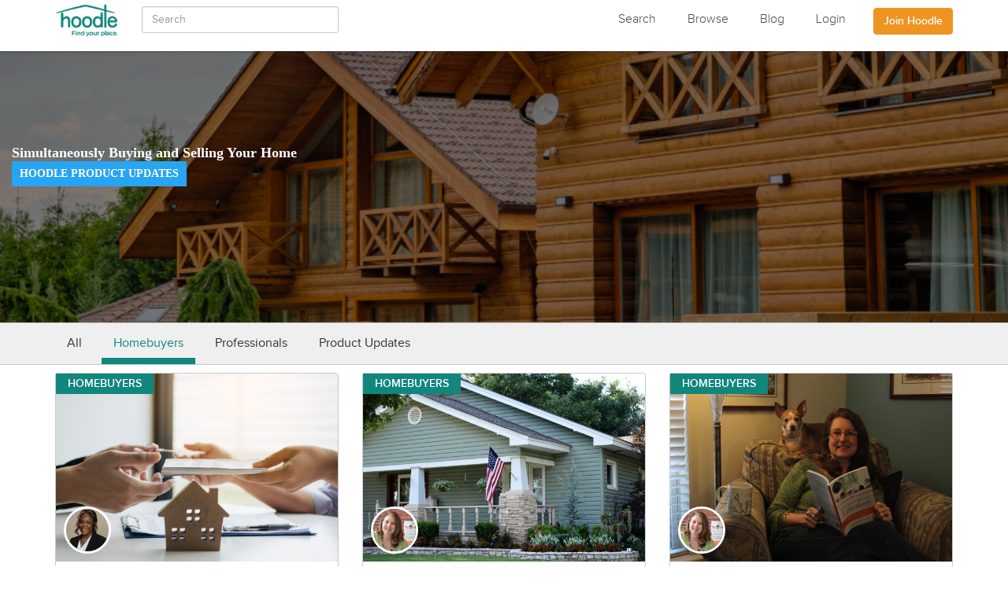

--- FILE ---
content_type: text/html; charset=utf-8
request_url: https://www.hoodle.com/blog/category/homebuyers
body_size: 12843
content:

<!DOCTYPE html>
<html>
  <head>
    <link rel="icon" type="image/x-icon" href="https://dr7qs8b8tbgqd.cloudfront.net/assets/favicon-d744c8179ecf2915a57cf4b381bee4fcbee072b5f1fe20c093dfc928afa26045.png" />

    <title>Hoodle: The go-to resource for planning and building your new home</title>
    <meta name="description" content="Hoodle takes the pain out of finding and building a new home. With Hoodle, you can search for the right subdivision, discover the right builder, and get additional information about suppliers in your area to customize your build. Hoodle makes it easier to build your dream home!">

    <!-- Facebook Meta Tags -->
    <meta property="og:title" content="Hoodle: The go-to resource for planning and building your new home">
    <!-- <meta property="og:url" content="https://www.hoodle.com/blog/category/homebuyers"> -->
    <meta property="og:description" content="Hoodle takes the pain out of finding and building a new home. With Hoodle, you can search for the right subdivision, discover the right builder, and get additional information about suppliers in your area to customize your build. Hoodle makes it easier to build your dream home!">
    <meta property="og:image" content="https://dr7qs8b8tbgqd.cloudfront.net/assets/homepage_consumer_banner-17717b2a19b9c124342fe87f30b7837910c29a045b903dcff0a8dd1c71a2f3f0.jpg">

    <!-- Twitter meta tags -->
    <meta name="twitter:title" content="Hoodle: The go-to resource for planning and building your new home">
    <meta name="twitter:description" content="Hoodle takes the pain out of finding and building a new home. With Hoodle, you can search for the right subdivision, discover the right builder, and get additional information about suppliers in your area to customize your build. Hoodle makes it easier to build your dream home!">
    <meta name="twitter:image" content="https://dr7qs8b8tbgqd.cloudfront.net/assets/homepage_consumer_banner-17717b2a19b9c124342fe87f30b7837910c29a045b903dcff0a8dd1c71a2f3f0.jpg">
    <meta name="twitter:card" content="summary_large_image">

    <meta content="" name="authenticity_token">
    <meta name="viewport" content="width=device-width, initial-scale=1.0, maximum-scale=1.0, minimum-scale=1.0,target-densitydpi=device-dpi, user-scalable=no" />
    <script src="//cdn.ckeditor.com/4.22.1/basic/ckeditor.js" media="all" data-turbolinks-track="true"></script>
      <link rel="stylesheet" href="https://dr7qs8b8tbgqd.cloudfront.net/assets/application-bed765e36173c947fc18b8ea7befc752940c6b41b0505f9bf16b0ea1e5c506dd.css" media="all" data-turbolinks-track="true" />
      <script src="https://dr7qs8b8tbgqd.cloudfront.net/assets/application-4e9abfff8d880a7a621ac6c76d5c0a9977e1b2537a69a54dddf4c3dff9aef452.js" data-turbolinks-track="true"></script>
    <meta name="csrf-param" content="authenticity_token" />
<meta name="csrf-token" content="GCoLoWyQf6_MXABCIF2PbN_Tu7JqCXvf8Tu9e368BlMEy2bzJIO6YoyQPpfV789NShf5D7VkPLEY7UQdRYQLvA" />
    <script src="//maps.googleapis.com/maps/api/js?v=3&key=AIzaSyDSVGgtjFJSPryKCfCrOlim3wGKKn9CrXw" data-turbolinks-eval="false"></script>
      <script>
    (function(h,o,t,j,a,r){
    h.hj=h.hj||function(){(h.hj.q=h.hj.q||[]).push(arguments)};
    h._hjSettings={hjid:25847,hjsv:5};
    a=o.getElementsByTagName('head')[0];
    r=o.createElement('script');r.async=1;
    r.src=t+h._hjSettings.hjid+j+h._hjSettings.hjsv;
    a.appendChild(r);
    })(window,document,'//static.hotjar.com/c/hotjar-','.js?sv=');
  </script>

      <script type="text/javascript">
        window.localStorage.removeItem('_hoodle_session_');
      </script>

      <script>
        (function(i,s,o,g,r,a,m){i['GoogleAnalyticsObject']=r;i[r]=i[r]||function(){
        (i[r].q=i[r].q||[]).push(arguments)},i[r].l=1*new Date();a=s.createElement(o),
        m=s.getElementsByTagName(o)[0];a.async=1;a.src=g;m.parentNode.insertBefore(a,m)
        })(window,document,'script','https://www.google-analytics.com/analytics.js','ga');

        ga('create', 'UA-93048181-1', 'auto');
        ga('send', 'pageview');
      </script>

      <!-- Facebook Pixel Code -->
      <script>
        !function(f,b,e,v,n,t,s)
        {if(f.fbq)return;n=f.fbq=function(){n.callMethod?
        n.callMethod.apply(n,arguments):n.queue.push(arguments)};
        if(!f._fbq)f._fbq=n;n.push=n;n.loaded=!0;n.version='2.0';
        n.queue=[];t=b.createElement(e);t.async=!0;
        t.src=v;s=b.getElementsByTagName(e)[0];
        s.parentNode.insertBefore(t,s)}(window,document,'script',
        'https://connect.facebook.net/en_US/fbevents.js');
        fbq('init', '2205583169752431');
        fbq('track', 'PageView');
      </script>
      <noscript>
        <img height="1" width="1"
        src="https://www.facebook.com/tr?id=2205583169752431&ev=PageView
        &noscript=1"/>
      </noscript>
      <!-- End Facebook Pixel Code -->

    <!-- Schema.org structured data -->

    <script type="application/ld+json">
      {
        "@context": "http://schema.org",
        "@type": "WebSite",
        "name": "Hoodle",
        "url": "https://www.hoodle.com"
      }
    </script>

      <script type="application/ld+json">
        {
          "@context": "http://schema.org",
          "@type": "Organization",
          "name": "Hoodle, Inc",
          "url": "https://www.hoodle.com",
          "logo": "https://dr7qs8b8tbgqd.cloudfront.net/assets/hoodle-logo-5a7c983f184dc061dae66b84f964fc4f007f464e920c9b5ed26559c19d877234.png"
          "sameAs": [
            "https://www.facebook.com/Hoodle",
            "https://twitter.com/hoodle",
            "https://www.linkedin.com/company-beta/2935028",
            "https://www.pinterest.com/myhoodle"
          ]
        }
      </script>

   <link rel="stylesheet" href="https://cdnjs.cloudflare.com/ajax/libs/OwlCarousel2/2.3.4/assets/owl.carousel.css" integrity="sha512-UTNP5BXLIptsaj5WdKFrkFov94lDx+eBvbKyoe1YAfjeRPC+gT5kyZ10kOHCfNZqEui1sxmqvodNUx3KbuYI/A==" crossorigin="anonymous" referrerpolicy="no-referrer" />
  </head>
  <body class=" blogs homebuyer">

      <nav class="navbar navbar-default navbar-fixed-top ">
  <div class="container">
    <div class="navbar-header container-h align-items-center row-reverse justify-content-between">
      <button type="button" class="navbar-toggle collapsed" data-toggle="collapse" data-target="#bs-example-navbar-collapse-2">
        <span class="sr-only">Toggle navigation</span>
        <span class="icon-bar"></span>
        <span class="icon-bar"></span>
        <span class="icon-bar"></span>
      </button>
      <a class="navbar-brand" href="/">
        <img src="https://dr7qs8b8tbgqd.cloudfront.net/assets/logo_green_small-c7f8429e915cf2ecf84ec884fe88ec3e784eaecae23ccf28e4cc0e7a729f589f.png" />
      </a>
    </div>
    <div class="collapse navbar-collapse" id="bs-example-navbar-collapse-2">
        <ul class="nav navbar-nav fixed-nav">
          <li>
            <form class="navbar-form navbar-left elastic-search-form" role="search">
              <div class="form-group">
                <input type="text" class="form-control elastic-search-input" placeholder="Search" name='query' autocomplete='off'>
              </div>
              <div class="search-results-dropdown display-elastic-search"></div>
            </form>
          </li>
        </ul>
      <ul class="nav navbar-nav navbar-right fixed-nav">
        <li><a href="/professionals/builder" class="navbar-home-list-link" data-turbolink="false">Search</a></li>
        <li><a class="navbar-home-list-link" data-no-turbolink="true" href="/browse">Browse</a>
          <li><a class="navbar-home-list-link" data-turbolink="false" href="/blog">Blog</a></li>
          <li><a a href="#" class="navbar-home-list-link" data-target="#login_modal" data-toggle="modal">Login</a></li>
          <li style="padding: 10px 15px;">
            <p class="">
              <a href="/sign_up/company" class="btn btn-primary btn-navbar btn-fix-nav" role="button" data-turbolink="false">Join Hoodle</a>
            </p>
          </li>
      </ul>
    </div>
  </div>
</nav>


    <header class="blog-header text-center">
	<div class="container blog-container">
		<p class="page-title ">Simultaneously Buying and Selling Your Home
			<span class="page-subheading">Hoodle Product Updates</span>
		</p>
		<!-- <p>3 MAIN | California | November 8, 2023</p> -->
		<!-- <button class="btn btn-lg btn-outline-primary">Read More</button> -->
</div>

</header>
<nav class="blog-navigation">
		<div class="container">
  <ul class="nav nav-tabs nav-blog" id="nav">
  	<li class=""><a href="/blog">All</a></li>
    <li class="active"><a href="/blog/category/homebuyers">Homebuyers</a></li>
    <li class=""><a href="/blog/category/professionals">Professionals</a></li>
    <li class=""><a href="/blog/category/products">Product Updates</a></li>
  </ul>
</div>

</nav>		
<div class="container">
	<div class="row">
				<div class="col-xs-12 col-sm-6 col-md-4">
				<div class="blog-post">
					<div class="blog-post-image">
						<div class="blog-post-flag card-flag-success">
 							Homebuyers
            </div>
						<a href="/blog/simultaneously-buying-and-selling-your-home">
								<img class="img-responsive" src="https://dr7qs8b8tbgqd.cloudfront.net/uploads/blog/thumbnail/87/medium_7f6be6c77c.png" />
</a>						<div class="blog-post-author-image">
							<a href=/blog/author/katherine-lockett>
									<img src="https://dr7qs8b8tbgqd.cloudfront.net/uploads/blog_user/avatar/19/small_4e5cb31387.JPG" />
							</a>
						</div>	
					</div>
					<div class="blog-post-body">
						<div class="blog-post-title">
							<a href="/blog/simultaneously-buying-and-selling-your-home">Simultaneously Buying and Selling Your Home </a>
						</div>
						<div class="blog-post-author">
							By
							<a href=/blog/author/katherine-lockett>Katherine Lockett</a>
						</div>
						<div class="blog-post-date">
							November 20, 2022
						</div>
						<div class="blog-post-summary">
							Buying and/or selling a home can be stressful. Now, imagine buying and selling at the same time! What? This process can be even more daunting if you need the money from the sale of your good-bye home to put towards your hello home.
						</div>
						<div class="blog-post-actions">
							<a class="btn btn-default btn-block" href="/blog/simultaneously-buying-and-selling-your-home">Read More</a>
						</div>
					</div>
				</div>
			</div>
					<div class="col-xs-12 col-sm-6 col-md-4">
				<div class="blog-post">
					<div class="blog-post-image">
						<div class="blog-post-flag card-flag-success">
 							Homebuyers
            </div>
						<a href="/blog/green-is-mainstream-and-green-homes-can-be-too">
								<img class="img-responsive" src="https://dr7qs8b8tbgqd.cloudfront.net/uploads/blog/thumbnail/86/medium_9b5a608d64.JPG" />
</a>						<div class="blog-post-author-image">
							<a href=/blog/author/marla-esser-cloos-the-green-home-coach>
									<img src="https://dr7qs8b8tbgqd.cloudfront.net/uploads/blog_user/avatar/18/small_91ae9ef5a8.png" />
							</a>
						</div>	
					</div>
					<div class="blog-post-body">
						<div class="blog-post-title">
							<a href="/blog/green-is-mainstream-and-green-homes-can-be-too">Green is Mainstream and Green Homes Can Be Too</a>
						</div>
						<div class="blog-post-author">
							By
							<a href=/blog/author/marla-esser-cloos-the-green-home-coach> Marla Esser Cloos, the Green Home Coach </a>
						</div>
						<div class="blog-post-date">
							March 5, 2021
						</div>
						<div class="blog-post-summary">
							
What is Green and what does it mean for a home?

Green has become a catch-all term for all kinds of things related to better lives for people through better actions. It embodies many different aspects, especially for homes and buildings. Environmentally conscious, sustainable, energy-efficient, water-efficient, resource-efficient, natural, toxin-free, and off-the-grid covers most aspects. No matter which of these, or all of these, means green to you, the outcome is a home that works better for the people who live thereby providing a safer, healthier, and more comfortable living experience.
						</div>
						<div class="blog-post-actions">
							<a class="btn btn-default btn-block" href="/blog/green-is-mainstream-and-green-homes-can-be-too">Read More</a>
						</div>
					</div>
				</div>
			</div>
					<div class="col-xs-12 col-sm-6 col-md-4">
				<div class="blog-post">
					<div class="blog-post-image">
						<div class="blog-post-flag card-flag-success">
 							Homebuyers
            </div>
						<a href="/blog/the-benefits-of-a-green-certified-home">
								<img class="img-responsive" src="https://dr7qs8b8tbgqd.cloudfront.net/uploads/blog/thumbnail/85/medium_25d9bd2977.JPG" />
</a>						<div class="blog-post-author-image">
							<a href=/blog/author/marla-esser-cloos-the-green-home-coach>
									<img src="https://dr7qs8b8tbgqd.cloudfront.net/uploads/blog_user/avatar/18/small_91ae9ef5a8.png" />
							</a>
						</div>	
					</div>
					<div class="blog-post-body">
						<div class="blog-post-title">
							<a href="/blog/the-benefits-of-a-green-certified-home">The Benefits of a Green Certified Home</a>
						</div>
						<div class="blog-post-author">
							By
							<a href=/blog/author/marla-esser-cloos-the-green-home-coach> Marla Esser Cloos, the Green Home Coach </a>
						</div>
						<div class="blog-post-date">
							March 5, 2021
						</div>
						<div class="blog-post-summary">
							Do you know what a Green Certified Home is and why it matters?

Green Certified Homes have been through a rigorous process to ensure the home and its design, build, systems and finishes comply with an independent 3rd party certification program. This has many benefits, most importantly a home that is safer, healthier, and more comfortable for its people living there. Other benefits include maintainability, durability for the home to last longer, as well as the financial benefits of lower operation and maintenance costs and potential better re-sale. Whichever of these benefits is most important, each offers real advantages for the people living in the home and can help people find a home that works best for them.
						</div>
						<div class="blog-post-actions">
							<a class="btn btn-default btn-block" href="/blog/the-benefits-of-a-green-certified-home">Read More</a>
						</div>
					</div>
				</div>
			</div>
					<div class="col-xs-12 col-sm-6 col-md-4">
				<div class="blog-post">
					<div class="blog-post-image">
						<div class="blog-post-flag card-flag-success">
 							Homebuyers
            </div>
						<a href="/blog/have-you-been-frustrated-when-trying-to-buy-a-house-because-you-continually-lose-out-in-bidding-wars-what-are-your-options">
								<img class="img-responsive" src="https://dr7qs8b8tbgqd.cloudfront.net/uploads/blog/thumbnail/84/medium_77784b8bb2.jpg" />
</a>						<div class="blog-post-author-image">
							<a href=/blog/author/mike-hofmeister>
									<img src="https://dr7qs8b8tbgqd.cloudfront.net/uploads/blog_user/avatar/13/small_391d46aaed.jpg" />
							</a>
						</div>	
					</div>
					<div class="blog-post-body">
						<div class="blog-post-title">
							<a href="/blog/have-you-been-frustrated-when-trying-to-buy-a-house-because-you-continually-lose-out-in-bidding-wars-what-are-your-options">Have You Been Frustrated When Trying to Buy a House Because You Continually Lose Out in Bidding Wars?  What are Your Options?</a>
						</div>
						<div class="blog-post-author">
							By
							<a href=/blog/author/mike-hofmeister>Mike Hofmeister, MIRM, MCSP, CMO, CSP, NHCB</a>
						</div>
						<div class="blog-post-date">
							November 22, 2020
						</div>
						<div class="blog-post-summary">
							
						</div>
						<div class="blog-post-actions">
							<a class="btn btn-default btn-block" href="/blog/have-you-been-frustrated-when-trying-to-buy-a-house-because-you-continually-lose-out-in-bidding-wars-what-are-your-options">Read More</a>
						</div>
					</div>
				</div>
			</div>
					<div class="col-xs-12 col-sm-6 col-md-4">
				<div class="blog-post">
					<div class="blog-post-image">
						<div class="blog-post-flag card-flag-success">
 							Homebuyers
            </div>
						<a href="/blog/four-considerations-in-new-construction-inspections">
								<img class="img-responsive" src="https://dr7qs8b8tbgqd.cloudfront.net/uploads/blog/thumbnail/76/medium_2d26c55850.png" />
</a>						<div class="blog-post-author-image">
							<a href=/blog/author/brenda-hayner>
									<img src="https://dr7qs8b8tbgqd.cloudfront.net/uploads/blog_user/avatar/10/small_06ec18bc0a.jpg" />
							</a>
						</div>	
					</div>
					<div class="blog-post-body">
						<div class="blog-post-title">
							<a href="/blog/four-considerations-in-new-construction-inspections">Four Considerations In New Construction Inspections</a>
						</div>
						<div class="blog-post-author">
							By
							<a href=/blog/author/brenda-hayner>Brenda Hayner</a>
						</div>
						<div class="blog-post-date">
							September 15, 2019
						</div>
						<div class="blog-post-summary">
							Buyers are typically looking for ways to save a dollar at every turn because when buying a home every dollar adds up. The expenses continue to mount up over the course of the process and buyers are trying to keep it as low as possible. I have been asked many times how important is a home inspection on a brand new house?.  There are varying opinions out there, but below are 4 considerations of how to handle your new home inspection.
						</div>
						<div class="blog-post-actions">
							<a class="btn btn-default btn-block" href="/blog/four-considerations-in-new-construction-inspections">Read More</a>
						</div>
					</div>
				</div>
			</div>
					<div class="col-xs-12 col-sm-6 col-md-4">
				<div class="blog-post">
					<div class="blog-post-image">
						<div class="blog-post-flag card-flag-success">
 							Homebuyers
            </div>
						<a href="/blog/five-kitchen-design-trends-for-arizona-homes-in-two-thousand-nineteen">
								<img class="img-responsive" src="https://dr7qs8b8tbgqd.cloudfront.net/uploads/blog/thumbnail/75/medium_2f60b5456e.png" />
</a>						<div class="blog-post-author-image">
							<a href=/blog/author/jenna-davis>
									<img src="https://dr7qs8b8tbgqd.cloudfront.net/uploads/blog_user/avatar/16/small_7f22b22b9c.jpg" />
							</a>
						</div>	
					</div>
					<div class="blog-post-body">
						<div class="blog-post-title">
							<a href="/blog/five-kitchen-design-trends-for-arizona-homes-in-two-thousand-nineteen">5 Kitchen Design Trends for Arizona Homes in 2019</a>
						</div>
						<div class="blog-post-author">
							By
							<a href=/blog/author/jenna-davis>Jenna Davis</a>
						</div>
						<div class="blog-post-date">
							July 12, 2019
						</div>
						<div class="blog-post-summary">
							Depending on where you live in the United States, the design trends for homes will vary. For homes in Arizona, there are simple design trends being completed in residential neighborhoods that provide both function and style. When considering a redesign or renovation for an Arizona home, a few of these design trends can be added to provide value as well as style to the home. 
						</div>
						<div class="blog-post-actions">
							<a class="btn btn-default btn-block" href="/blog/five-kitchen-design-trends-for-arizona-homes-in-two-thousand-nineteen">Read More</a>
						</div>
					</div>
				</div>
			</div>
					<div class="col-xs-12 col-sm-6 col-md-4">
				<div class="blog-post">
					<div class="blog-post-image">
						<div class="blog-post-flag card-flag-success">
 							Homebuyers
            </div>
						<a href="/blog/six-ways-to-make-your-roof-almost-maintenance-free">
								<img class="img-responsive" src="https://dr7qs8b8tbgqd.cloudfront.net/uploads/blog/thumbnail/74/medium_f731a7097b.png" />
</a>						<div class="blog-post-author-image">
							<a href=/blog/author/jenna-davis>
									<img src="https://dr7qs8b8tbgqd.cloudfront.net/uploads/blog_user/avatar/16/small_7f22b22b9c.jpg" />
							</a>
						</div>	
					</div>
					<div class="blog-post-body">
						<div class="blog-post-title">
							<a href="/blog/six-ways-to-make-your-roof-almost-maintenance-free">6 Ways to Make Your Roof (Almost) Maintenance Free</a>
						</div>
						<div class="blog-post-author">
							By
							<a href=/blog/author/jenna-davis>Jenna Davis</a>
						</div>
						<div class="blog-post-date">
							July 12, 2019
						</div>
						<div class="blog-post-summary">
							Because the roof is an integral part of the home, you want to make sure that your roof will last a lifetime. With the right installation and upkeep, you can have a properly functioning roof that is not only durable but also almost maintenance-free. Below are a few tips to keep in mind when installing a new roof or maintaining your current roof. 
						</div>
						<div class="blog-post-actions">
							<a class="btn btn-default btn-block" href="/blog/six-ways-to-make-your-roof-almost-maintenance-free">Read More</a>
						</div>
					</div>
				</div>
			</div>
					<div class="col-xs-12 col-sm-6 col-md-4">
				<div class="blog-post">
					<div class="blog-post-image">
						<div class="blog-post-flag card-flag-success">
 							Homebuyers
            </div>
						<a href="/blog/production-builders-vs-custom-home-builders-in-toronto">
								<img class="img-responsive" src="https://dr7qs8b8tbgqd.cloudfront.net/uploads/blog/thumbnail/73/medium_50674b05b6.jpg" />
</a>						<div class="blog-post-author-image">
							<a href=/blog/author/parmeet-rattan>
									<img src="https://dr7qs8b8tbgqd.cloudfront.net/uploads/blog_user/avatar/15/small_61bb6304fc.jpg" />
							</a>
						</div>	
					</div>
					<div class="blog-post-body">
						<div class="blog-post-title">
							<a href="/blog/production-builders-vs-custom-home-builders-in-toronto">Production Builders Vs Custom Home Builders in Toronto</a>
						</div>
						<div class="blog-post-author">
							By
							<a href=/blog/author/parmeet-rattan>Parneet Rattan</a>
						</div>
						<div class="blog-post-date">
							June 23, 2019
						</div>
						<div class="blog-post-summary">
							Everyone wishes to one day have a dream home of their own. You may have different ideas in your mind already of what exactly you would want in your ideal home. What is perfect for some, might be loathsome to others. For this reason, a lot of home buyers are opting to have their dream home custom built as opposed to buying an existing house. With this option, you get more of a say in how you want your home to be.
						</div>
						<div class="blog-post-actions">
							<a class="btn btn-default btn-block" href="/blog/production-builders-vs-custom-home-builders-in-toronto">Read More</a>
						</div>
					</div>
				</div>
			</div>
					<div class="col-xs-12 col-sm-6 col-md-4">
				<div class="blog-post">
					<div class="blog-post-image">
						<div class="blog-post-flag card-flag-success">
 							Homebuyers
            </div>
						<a href="/blog/how-to-make-any-bedroom-luxurious">
								<img class="img-responsive" src="https://dr7qs8b8tbgqd.cloudfront.net/uploads/blog/thumbnail/72/medium_64977f5cb1.png" />
</a>						<div class="blog-post-author-image">
							<a href=/blog/author/parmeet-rattan>
									<img src="https://dr7qs8b8tbgqd.cloudfront.net/uploads/blog_user/avatar/15/small_61bb6304fc.jpg" />
							</a>
						</div>	
					</div>
					<div class="blog-post-body">
						<div class="blog-post-title">
							<a href="/blog/how-to-make-any-bedroom-luxurious">How to Make Any Bedroom Luxurious</a>
						</div>
						<div class="blog-post-author">
							By
							<a href=/blog/author/parmeet-rattan>Parneet Rattan</a>
						</div>
						<div class="blog-post-date">
							May 26, 2019
						</div>
						<div class="blog-post-summary">
							Are you dreaming of your next vacation getaway at a fancy hotel suite where you can lounge in the lap of luxury, surrounded by fancy furniture and delightful décor? Are you drooling over the latest interior design magazines and wishing that you too could indulge in a home renovation to give your modest looking bedroom a total makeover and have it dripping with all the a la mode trends?


						</div>
						<div class="blog-post-actions">
							<a class="btn btn-default btn-block" href="/blog/how-to-make-any-bedroom-luxurious">Read More</a>
						</div>
					</div>
				</div>
			</div>
					<div class="col-xs-12 col-sm-6 col-md-4">
				<div class="blog-post">
					<div class="blog-post-image">
						<div class="blog-post-flag card-flag-success">
 							Homebuyers
            </div>
						<a href="/blog/new-active-adult-communities">
								<img class="img-responsive" src="https://dr7qs8b8tbgqd.cloudfront.net/uploads/blog/thumbnail/71/medium_ec34140125.jpg" />
</a>						<div class="blog-post-author-image">
							<a href=/blog/author/george-freelove>
									<img src="https://dr7qs8b8tbgqd.cloudfront.net/uploads/blog_user/avatar/14/small_2ddee426f1.jpg" />
							</a>
						</div>	
					</div>
					<div class="blog-post-body">
						<div class="blog-post-title">
							<a href="/blog/new-active-adult-communities">New Active Adult Communities</a>
						</div>
						<div class="blog-post-author">
							By
							<a href=/blog/author/george-freelove>George Freelove</a>
						</div>
						<div class="blog-post-date">
							May 23, 2019
						</div>
						<div class="blog-post-summary">
							From 55-plus baby boomers to seasoned seniors in their late 70s, 80s and beyond, older adults span a wide age range. And so do choices in housing for those demographics.
						</div>
						<div class="blog-post-actions">
							<a class="btn btn-default btn-block" href="/blog/new-active-adult-communities">Read More</a>
						</div>
					</div>
				</div>
			</div>
					<div class="col-xs-12 col-sm-6 col-md-4">
				<div class="blog-post">
					<div class="blog-post-image">
						<div class="blog-post-flag card-flag-success">
 							Homebuyers
            </div>
						<a href="/blog/five-reasons-to-choose-fibreglass-windows-over-vinyl">
								<img class="img-responsive" src="https://dr7qs8b8tbgqd.cloudfront.net/uploads/blog/thumbnail/70/medium_2590e701a1.JPG" />
</a>						<div class="blog-post-author-image">
							<a href=/blog/author/parmeet-rattan>
									<img src="https://dr7qs8b8tbgqd.cloudfront.net/uploads/blog_user/avatar/15/small_61bb6304fc.jpg" />
							</a>
						</div>	
					</div>
					<div class="blog-post-body">
						<div class="blog-post-title">
							<a href="/blog/five-reasons-to-choose-fibreglass-windows-over-vinyl">5 Reasons to Choose Fibreglass Windows Over Vinyl</a>
						</div>
						<div class="blog-post-author">
							By
							<a href=/blog/author/parmeet-rattan>Parneet Rattan</a>
						</div>
						<div class="blog-post-date">
							May 14, 2019
						</div>
						<div class="blog-post-summary">
							You may have heard the debate of whether vinyl or fibreglass make the best choice for your windows if you’re having a new home built or if you are doing a home renovation. Perhaps you have even gone over to a builder’s supply store or are seeking a home builder to consult with. Read on to see 5 reasons why fibreglass might be the option that’s clearly the best over the years and will have you looking at the brighter side of things. Pun intended.
						</div>
						<div class="blog-post-actions">
							<a class="btn btn-default btn-block" href="/blog/five-reasons-to-choose-fibreglass-windows-over-vinyl">Read More</a>
						</div>
					</div>
				</div>
			</div>
					<div class="col-xs-12 col-sm-6 col-md-4">
				<div class="blog-post">
					<div class="blog-post-image">
						<div class="blog-post-flag card-flag-success">
 							Homebuyers
            </div>
						<a href="/blog/building-a-home-vs-buying-a-pre-owned-house">
								<img class="img-responsive" src="https://dr7qs8b8tbgqd.cloudfront.net/uploads/blog/thumbnail/69/medium_016a473931.png" />
</a>						<div class="blog-post-author-image">
							<a href=/blog/author/parmeet-rattan>
									<img src="https://dr7qs8b8tbgqd.cloudfront.net/uploads/blog_user/avatar/15/small_61bb6304fc.jpg" />
							</a>
						</div>	
					</div>
					<div class="blog-post-body">
						<div class="blog-post-title">
							<a href="/blog/building-a-home-vs-buying-a-pre-owned-house">Building a Home Vs Buying a Pre-Owned House</a>
						</div>
						<div class="blog-post-author">
							By
							<a href=/blog/author/parmeet-rattan>Parneet Rattan</a>
						</div>
						<div class="blog-post-date">
							May 3, 2019
						</div>
						<div class="blog-post-summary">
							So, you think you’ve found your dream home after months of relentless search and research. The interior design is immaculate. The landscape design- perfect. The neighborhood is ideal, and the location is prime. This is it! The price is right within your budget, and you are all set to move in – except because the price is so “right”, you find yourself in a bidding war with a few dozen other potential buyers who are vying for your dream home!
						</div>
						<div class="blog-post-actions">
							<a class="btn btn-default btn-block" href="/blog/building-a-home-vs-buying-a-pre-owned-house">Read More</a>
						</div>
					</div>
				</div>
			</div>
					<div class="col-xs-12 col-sm-6 col-md-4">
				<div class="blog-post">
					<div class="blog-post-image">
						<div class="blog-post-flag card-flag-success">
 							Homebuyers
            </div>
						<a href="/blog/smart-homes-is-it-time-to-upgrade">
								<img class="img-responsive" src="https://dr7qs8b8tbgqd.cloudfront.net/uploads/blog/thumbnail/68/medium_a493677d60.png" />
</a>						<div class="blog-post-author-image">
							<a href=/blog/author/parmeet-rattan>
									<img src="https://dr7qs8b8tbgqd.cloudfront.net/uploads/blog_user/avatar/15/small_61bb6304fc.jpg" />
							</a>
						</div>	
					</div>
					<div class="blog-post-body">
						<div class="blog-post-title">
							<a href="/blog/smart-homes-is-it-time-to-upgrade">Smart Homes- Is it Time to Upgrade?</a>
						</div>
						<div class="blog-post-author">
							By
							<a href=/blog/author/parmeet-rattan>Parneet Rattan</a>
						</div>
						<div class="blog-post-date">
							April 23, 2019
						</div>
						<div class="blog-post-summary">
							Smart homes devices are becoming increasingly mainstream. According to the International Data Corporation (IDC), the global market for smart home tech is expected to expand by 26.9 % in 2019 compared to the year before. It’s not just the early adopters or that super tech savvy kid down the street who’s making the switch, it’s also seniors, people with certain disabilities and families of all shapes and sizes who are jumping on board and embracing the technology. 
						</div>
						<div class="blog-post-actions">
							<a class="btn btn-default btn-block" href="/blog/smart-homes-is-it-time-to-upgrade">Read More</a>
						</div>
					</div>
				</div>
			</div>
					<div class="col-xs-12 col-sm-6 col-md-4">
				<div class="blog-post">
					<div class="blog-post-image">
						<div class="blog-post-flag card-flag-success">
 							Homebuyers
            </div>
						<a href="/blog/cost-of-deferred-maintenance">
								<img class="img-responsive" src="https://dr7qs8b8tbgqd.cloudfront.net/uploads/blog/thumbnail/66/medium_8be93a79be.jpg" />
</a>						<div class="blog-post-author-image">
							<a href=/blog/author/brenda-hayner>
									<img src="https://dr7qs8b8tbgqd.cloudfront.net/uploads/blog_user/avatar/10/small_06ec18bc0a.jpg" />
							</a>
						</div>	
					</div>
					<div class="blog-post-body">
						<div class="blog-post-title">
							<a href="/blog/cost-of-deferred-maintenance">Cost of Deferred Maintenance</a>
						</div>
						<div class="blog-post-author">
							By
							<a href=/blog/author/brenda-hayner>Brenda Hayner</a>
						</div>
						<div class="blog-post-date">
							March 8, 2019
						</div>
						<div class="blog-post-summary">
							 Real estate Is generally the largest investment an individual or family makes financially. As with any investment, it is important to stay on top of how environmental conditions other circumstances affect your investment. Deferred maintenance is when the needed attention is not given to the investment. When basic maintenance and repairs are put off too long or not attended to at all, the cost can add up to get back to working order.
						</div>
						<div class="blog-post-actions">
							<a class="btn btn-default btn-block" href="/blog/cost-of-deferred-maintenance">Read More</a>
						</div>
					</div>
				</div>
			</div>
					<div class="col-xs-12 col-sm-6 col-md-4">
				<div class="blog-post">
					<div class="blog-post-image">
						<div class="blog-post-flag card-flag-success">
 							Homebuyers
            </div>
						<a href="/blog/how-to-find-the-best-investment-in-real-estate">
								<img class="img-responsive" src="https://dr7qs8b8tbgqd.cloudfront.net/uploads/blog/thumbnail/65/medium_168be6f47d.jpg" />
</a>						<div class="blog-post-author-image">
							<a href=/blog/author/brenda-hayner>
									<img src="https://dr7qs8b8tbgqd.cloudfront.net/uploads/blog_user/avatar/10/small_06ec18bc0a.jpg" />
							</a>
						</div>	
					</div>
					<div class="blog-post-body">
						<div class="blog-post-title">
							<a href="/blog/how-to-find-the-best-investment-in-real-estate">How to Find the Best Investment in Real Estate</a>
						</div>
						<div class="blog-post-author">
							By
							<a href=/blog/author/brenda-hayner>Brenda Hayner</a>
						</div>
						<div class="blog-post-date">
							February 3, 2019
						</div>
						<div class="blog-post-summary">
							There are many questions that come up in the home buying and selling process that impact how we make our decisions in a real estate transaction. Questions from buyers may be ones such as, Is this the right time? Is this the right house? Is this the best location?, What if another house comes on the market that’s better?  Or, Is this the best investment?.  Sellers also many times have concerns asking questions such as, Is this the only/best offer we will get?, What if we get another showing or offer?, or Is this the best time to sell? 
						</div>
						<div class="blog-post-actions">
							<a class="btn btn-default btn-block" href="/blog/how-to-find-the-best-investment-in-real-estate">Read More</a>
						</div>
					</div>
				</div>
			</div>
			
	 </div>
</div> 
<div class="modal fade modal-notification" id="subscribe-modal" tabindex="-1" role="dialog" aria-labelledby="myModalLabel">
  <div class="modal-dialog" role="document">
    <div class="modal-content">
      <div class="modal-header">
        <button type="button" class="close" data-dismiss="modal" aria-label="Close"><span aria-hidden="true">&times;</span></button>
        <h4 class="modal-title">Hoodle! Sign up for Blog Newsletter.</h4>
      </div>
      <div class="modal-body">
				<form class="new_user_form" id="subscribe-form" role="form" action="www.google.com" accept-charset="UTF-8" data-remote="true" method="post">
				<div class="row">
					<div class="col-xs-6 col-pr-5">
						<div class="form-group">
						  <input class="form-control" placeholder="First Name" type="text" name="subscriber[first_name]" id="subscriber_first_name" />
						</div>
					</div>
					<div class="col-xs-6 col-pl-5">
						<div class="form-group">
						  <input class="form-control" placeholder="Last Name" type="text" name="subscriber[last_name]" id="subscriber_last_name" />
						</div>
					</div>
				</div>
				<div class="form-group">
				  <input class="form-control" placeholder="Email" type="email" name="subscriber[email]" id="subscriber_email" />
 				</div>
 				<ul class="list-unstyled">
	 				<div class="list-group">
	 					<li id="all_li">
				  		<a class="list-group-item">
				   			<input type="radio" value="1" name="subscriber[subscription_type]" id="subscriber_subscription_type_1" />
					  		<label for="subscriber_subscription_type_1">I&#39;d like to receive All articles</label>
					  	</a>
				  	</li>
				  	<li id="homebuyer_li">
					  	<a class="list-group-item">
					   		<input type="radio" value="2" checked="checked" name="subscriber[subscription_type]" id="subscriber_subscription_type_2" />
					  		<label for="subscriber_subscription_type_2">I&#39;d like to receive Homebuyer articles </label>
					  	</a>
					  </li>
					  <li id="homebuilding_li">
					  	<a class="list-group-item">
					   		<input type="radio" value="3" name="subscriber[subscription_type]" id="subscriber_subscription_type_3" />
					  		<label for="subscriber_subscription_type_3">I&#39;d like to receive Professionals articles</label>
					   	</a>
					  </li>
					</div>
				</ul>
				<div class="modal-footer text-center">
				  <input type="submit" name="commit" value="Subscribe" class="btn btn-primary btn-md" data-disable-with="Subscribe" />
          <button type="button" class="btn btn-primary-inverse btn-md btn-cancel" data-dismiss="modal" aria-label="Close">Cancel</button>
        </div>
</form>      </div>
    </div>
  </div>
</div>
		
          

        <div class="footer">
  <div class="container">
    <div class="row footer-container">
      <div class="col-md-offset-1 col-md-2 col-sm-3 col-xs-6">
        <img src="https://dr7qs8b8tbgqd.cloudfront.net/assets/logo_white_small-3569ac4f47a92e1f89e8f06001846811d9ebdfcd43dbe26832d4dd8d8d316ee7.png" />
      </div>
      <div class="col-md-2 col-sm-3 col-xs-6">
        <div class="footer-group hidden-xs">
          <div class="footer-group-title">
            Hoodle
          </div>
          <ul class="list-unstyled">
            <li><a href="/professionals/builder" class="navbar-home-list-link" data-turbolink="false">Search</a></li>
            <li><a href="/about" data-turbolink="false">About</a></li>
            <li><a href="/terms" data-turbolink="false">Terms of Service</a></li>
            <li><a href="/privacy" data-turbolink="false">Privacy Policy</a></li>
          </ul>
        </div>
      </div>
      <div class="col-md-2 col-sm-3 col-xs-6 text-right">
        <div class="footer-group visible-xs">
          <div class="footer-group-title">
           Get Connected
           <p> <img src="https://dr7qs8b8tbgqd.cloudfront.net/assets/social_icons-0fda5db5b9f5bccff57289338d2fd12b73e0813e62cbe67ff55963139ca743de.svg" /> </p>
          </div>
          <ul class="list-unstyled hidden-xs">
              <li><a href="#how">How it works</a></li>
                <li><a href="/accounts/sign_up" data-turbolink="false">Get started</a></li>
          </ul>
        </div>
        <div class="footer-group hidden-xs">
          <div class="footer-group-title">
            For Professionals
          </div>
          <ul class="list-unstyled">
              <li><a href="#how">How it works</a></li>
                <li><a href="/accounts/sign_up" data-turbolink="false">Get started</a></li>
          </ul>
        </div>
      </div>
      <div class="col-md-2 col-sm-3 col-xs-6 hidden-xs">
        <div class="footer-group">
          <div class="footer-group-title">
            Contact
          </div>
          <ul class="list-unstyled">
            <li><a href="/contact" data-turbolink="false">Contact us</a></li>
            <li><a href="https://twitter.com/hoodle" target="_blank">Twitter</a></li>
            <li><a href="https://www.facebook.com/Hoodle"  target="_blank">Facebook</a></li>
            <li><a href="https://plus.google.com/111287591111597219657/posts"  target="_blank">Google+</a></li>
            <li><a href="https://www.pinterest.com/myhoodle/"  target="_blank">Pinterest</a></li>
          </ul>
        </div>
      </div>
    </div>
    <div class="row">
      <div class="col-md-offset-3 col-md-6 col-sm-offset-2 col-xs-10 col-xs-12">
        <div class="footer-copyright text-center">©2012-2026 Hoodle, Inc.</div>
      </div>
    </div>
  </div>
</div>

        <div aria-hidden="true" aria-labelledby="myModalLabel" class="modal modal-registration fade" id="login_modal" role="dialog" tabindex="-1">
  <div class="modal-dialog">
    <div class="modal-content">
      <div class="modal-header">
        <button aria-hidden="true" class="close" data-dismiss="modal" type="button">×</button>
        <div class="text-center modal-title">Login to Your Hoodle Account</div>
      </div>
      <div class="modal-body">
        <!-- <a href="/accounts/auth/facebook" class="btn btn-facebook btn-block btn-md uppercase"><i class='fa fa-facebook'></i> Login with Facebook</a> -->
        <!-- <div class="form-block-divider"><div class="or-divider">or</div></div> -->
        <form class="new_user" id="new_user" action="/accounts/login" accept-charset="UTF-8" method="post"><input type="hidden" name="authenticity_token" value="aDC5rBHvL12zxt4uCpwqVKZhQMzexyIsmjs3JaZzhiKJGlZmkZ1La3bCFG5mpXn3pR0xctKuLsMhrOeXaBwewA" autocomplete="off" />
          <div class="form-group">
            <input placeholder="Email Address" class="form-control" type="email" value="" name="user[email]" id="user_email" />
          </div>
          <div class="form-group">
            <input placeholder="Password" class="form-control" type="password" name="user[password]" id="user_password" />
          </div>
          <div class="row">
            <div class="col-sm-6 col-xs-12">
                <div class="checkbox">
                  <label>
                    <input name="user[remember_me]" type="hidden" value="0" autocomplete="off" /><input type="checkbox" value="1" name="user[remember_me]" id="user_remember_me" />
                    Remember me
                  </label>
                </div>
            </div>
            <div class="col-sm-6 col-xs-12 text-right">
              <a href="/accounts/password/new" class="link-success link-forgot">
                Forgot your password
              </a>
            </div>
          </div>
          <div class="row">
            <div class="col-sm-offset-3 col-sm-6 col-xs-12">
              <input type="submit" name="commit" value="Login" class="btn btn-primary btn-block btn-md uppercase mt-1" data-loading-text="Processing ..." data-disable-with="Login" />
            </div>
          </div>
</form>      </div>
      <div class="modal-footer">
        Don't have an Hoodle account?
        <a data-dismiss="modal" data-target="#sign_up_modal" data-toggle="modal">
          Sign Up
        </a>
      </div>
    </div>
  </div>
</div>

        <div aria-hidden="true" aria-labelledby="myModalLabel" class="modal modal-registration fade" id="sign_up_modal" role="dialog" tabindex="-1">
  <div class="modal-dialog">
    <div class="modal-content">
      <div class="modal-header">
        <button aria-hidden="true" class="close" data-dismiss="modal" type="button">×</button>
        <div class="text-center modal-title">Create Your Hoodle Account</div>
      </div>
      <div class="modal-body">
          <a href="/accounts/auth/facebook" class="btn btn-facebook btn-block btn-md uppercase"><i class='fa fa-facebook'></i> Sign up with Facebook</a>
          <div class="form-block-divider"><div class="or-divider">or</div></div>
          <form class="new_user_form" id="new_user" action="/accounts" accept-charset="UTF-8" method="post"><input type="hidden" name="authenticity_token" value="RJo0DiCypuMmmbB4y2qmJJP0qivnEUYoDrB0zgP3Tn3jn3o_SorDHPgVC1nVxJ39e8m9iZifb9ME379CjWEG9g" autocomplete="off" />
            <input value="true" autocomplete="off" type="hidden" name="user[home_buyer]" id="user_home_buyer" />
            
            <div class="row">
              <div class="col-xs-6 col-pr-5">
                <div class="form-group">
                  <input placeholder="First Name" class="form-control" type="text" name="user[first_name]" id="user_first_name" />
                </div>
              </div>
              <div class="col-xs-6 col-pl-5">
                <div class="form-group">
                  <input placeholder="Last Name" class="form-control" type="text" name="user[last_name]" id="user_last_name" />
                </div>
              </div>
            </div>
            <div class="form-group">
              <input placeholder="Email Address" class="form-control" type="email" value="" name="user[email]" id="user_email" />
            </div>
            <div class="form-group">
              <input placeholder="Password" class="form-control" type="password" name="user[password]" id="user_password" />
            </div>
            <div class="form-group">
              <input placeholder="Confirm Password" class="form-control" type="password" name="user[password_confirmation]" id="user_password_confirmation" />
            </div>
            <div class="form-help-block">By clicking sign-up you indicate that you have read and agreed to the Terms of Service and Privacy Policy.</div>
            <div class="row">
              <div class="col-sm-offset-3 col-sm-6 col-xs-12">
                <input type="submit" name="commit" value="Sign Up" class="btn btn-primary btn-block btn-md uppercase" data-loading-text="Processing ..." data-disable-with="Sign Up" />
              </div>
            </div>
</form>      </div>
      <div class="modal-footer">
        Already an Hoodle member?
        <a data-dismiss="modal" data-target="#login_modal" data-toggle="modal">
          Log in
        </a>
        <br />
        Not a home buyer?
        <a href="/sign_up/company" data-turbolink="false">Click here to sign-up</a>.
      </div>
    </div>
  </div>
</div>


    <div class='uil-ring-css hidden' style='-webkit-transform:scale(0.4)'>
      <div>
      </div>
    </div>


      <script type="text/javascript">
    adroll_adv_id = "VAJM2E63CJAS7LZZAUIJWR";
    adroll_pix_id = "KEOFAUOQ3VBFVLGE3DA3E7";
    (function () {
      var oldonload = window.onload;
      window.onload = function(){
        __adroll_loaded=true;
        var scr = document.createElement("script");
        var host = (("https:" == document.location.protocol) ? "https://s.adroll.com" : "http://a.adroll.com");
        scr.setAttribute('async', 'true');
        scr.type = "text/javascript";
        scr.src = host + "/j/roundtrip.js";
        ((document.getElementsByTagName('head') || [null])[0] ||
         document.getElementsByTagName('script')[0].parentNode).appendChild(scr);
        if(oldonload){oldonload()}};
    }());
  </script>

    <script>var trackcmp_email = '';
var trackcmp = document.createElement("script");
trackcmp.async = true;
trackcmp.type = 'text/javascript';
trackcmp.src = '//trackcmp.net/visit?actid=999899108&e='+encodeURIComponent(trackcmp_email)+'&r='+encodeURIComponent(document.referrer)+'&u='+encodeURIComponent(window.location.href);
var trackcmp_s = document.getElementsByTagName("script");
if (trackcmp_s.length) {
  trackcmp_s[0].parentNode.appendChild(trackcmp);
} else {
  var trackcmp_h = document.getElementsByTagName("head");
  trackcmp_h.length && trackcmp_h[0].appendChild(trackcmp);
}</script>
    <script src="https://cdnjs.cloudflare.com/ajax/libs/OwlCarousel2/2.3.4/owl.carousel.min.js" integrity="sha512-bPs7Ae6pVvhOSiIcyUClR7/q2OAsRiovw4vAkX+zJbw3ShAeeqezq50RIIcIURq7Oa20rW2n2q+fyXBNcU9lrw==" crossorigin="anonymous" referrerpolicy="no-referrer"></script>
  </body>
</html>


--- FILE ---
content_type: image/svg+xml
request_url: https://dr7qs8b8tbgqd.cloudfront.net/assets/social_icons-0fda5db5b9f5bccff57289338d2fd12b73e0813e62cbe67ff55963139ca743de.svg
body_size: 1620
content:
<svg width="113" height="22" viewBox="0 0 113 22" fill="none" xmlns="http://www.w3.org/2000/svg">
<g id="Icons Social">
<path id="Pinterest" d="M112.321 2.34375V19.5312C112.321 20.8252 111.259 21.875 109.95 21.875H97.8186C98.3027 21.0742 98.9251 19.9219 99.1721 18.9795C99.3203 18.418 99.9278 16.1279 99.9278 16.1279C100.323 16.875 101.479 17.5049 102.709 17.5049C106.369 17.5049 109.002 14.1797 109.002 10.0488C109.002 6.08887 105.732 3.125 101.523 3.125C96.2873 3.125 93.5113 6.59668 93.5113 10.3809C93.5113 12.1387 94.4597 14.3262 95.9712 15.0244C96.2034 15.1318 96.3219 15.083 96.3763 14.8633C96.4158 14.6973 96.6232 13.8818 96.7122 13.5059C96.7418 13.3838 96.727 13.2812 96.6282 13.1641C96.1293 12.5635 95.7242 11.46 95.7242 10.4297C95.7242 7.7832 97.7495 5.22461 101.202 5.22461C104.181 5.22461 106.27 7.23144 106.27 10.1025C106.27 13.3447 104.615 15.5908 102.457 15.5908C101.266 15.5908 100.377 14.6191 100.659 13.4229C101 11.9971 101.662 10.459 101.662 9.42871C101.662 6.84082 97.9322 7.19727 97.9322 10.6494C97.9322 11.709 98.2928 12.4316 98.2928 12.4316C96.7418 18.916 96.5096 18.999 96.8307 21.8359L96.9394 21.875H92.5629C91.2539 21.875 90.1919 20.8252 90.1919 19.5312V2.34375C90.1919 1.0498 91.2539 0 92.5629 0H109.95C111.259 0 112.321 1.0498 112.321 2.34375Z" fill="white"/>
<path id="GooglePlus" d="M80.2823 0H62.895C61.586 0 60.524 1.0498 60.524 2.34375V19.5312C60.524 20.8252 61.586 21.875 62.895 21.875H80.2823C81.5913 21.875 82.6533 20.8252 82.6533 19.5312V2.34375C82.6533 1.0498 81.5913 0 80.2823 0ZM68.6249 15.8203C65.8933 15.8203 63.6853 13.6377 63.6853 10.9375C63.6853 8.2373 65.8933 6.05469 68.6249 6.05469C69.9586 6.05469 71.07 6.5332 71.9344 7.33398L70.5958 8.6084C70.2303 8.26172 69.5931 7.85644 68.6299 7.85644C66.9455 7.85644 65.5722 9.2334 65.5722 10.9424C65.5722 12.6465 66.9455 14.0283 68.6299 14.0283C70.5859 14.0283 71.317 12.6367 71.4355 11.9238H68.6249V10.2441H73.2879C73.3373 10.4883 73.3669 10.7373 73.3669 11.0547C73.3669 13.8428 71.4751 15.8203 68.6249 15.8203ZM79.492 11.8262H78.0595V13.2422H76.6172V11.8262H75.1847V10.4004H76.6172V8.98438H78.0595V10.4004H79.492V11.8262Z" fill="white"/>
<path id="Facebook" d="M49.9335 0H32.5462C31.9173 0 31.3142 0.24693 30.8696 0.686469C30.4249 1.12601 30.1751 1.72215 30.1751 2.34375V19.5312C30.1751 20.1529 30.4249 20.749 30.8696 21.1885C31.3142 21.6281 31.9173 21.875 32.5462 21.875H39.3257V14.438H36.2138V10.9375H39.3257V8.26953C39.3257 5.23486 41.1534 3.55859 43.9527 3.55859C45.2933 3.55859 46.6951 3.79492 46.6951 3.79492V6.77344H45.1505C43.6286 6.77344 43.1539 7.70703 43.1539 8.66455V10.9375H46.5514L46.008 14.438H43.1539V21.875H49.9335C50.5623 21.875 51.1654 21.6281 51.6101 21.1885C52.0547 20.749 52.3045 20.1529 52.3045 19.5312V2.34375C52.3045 1.72215 52.0547 1.12601 51.6101 0.686469C51.1654 0.24693 50.5623 0 49.9335 0Z" fill="white"/>
<path id="Twitter" d="M20.1537 0H2.76636C1.45737 0 0.395355 1.0498 0.395355 2.34375V19.5312C0.395355 20.8252 1.45737 21.875 2.76636 21.875H20.1537C21.4627 21.875 22.5247 20.8252 22.5247 19.5312V2.34375C22.5247 1.0498 21.4627 0 20.1537 0ZM17.7383 7.75391C17.7481 7.89062 17.7481 8.03223 17.7481 8.16895C17.7481 12.4023 14.488 17.2803 8.53086 17.2803C6.69333 17.2803 4.98917 16.7529 3.55669 15.8447C3.81849 15.874 4.07041 15.8838 4.33715 15.8838C5.8536 15.8838 7.24657 15.376 8.35797 14.5166C6.93537 14.4873 5.73999 13.5645 5.33001 12.2949C5.8289 12.3682 6.27841 12.3682 6.79212 12.2363C5.31025 11.9385 4.19884 10.6494 4.19884 9.0918V9.05273C4.62858 9.29199 5.13242 9.43848 5.66096 9.45801C5.21661 9.16584 4.85234 8.76947 4.60066 8.30427C4.34898 7.83908 4.21772 7.31953 4.2186 6.79199C4.2186 6.19629 4.37666 5.64941 4.65822 5.17578C6.25371 7.11914 8.64941 8.38867 11.3365 8.52539C10.8772 6.35254 12.522 4.58984 14.4979 4.58984C15.4315 4.58984 16.2712 4.97559 16.8639 5.60059C17.595 5.46387 18.2964 5.19531 18.9188 4.8291C18.6768 5.57129 18.168 6.19629 17.4962 6.5918C18.1482 6.52344 18.7805 6.34277 19.3634 6.09375C18.9238 6.7334 18.3705 7.2998 17.7383 7.75391Z" fill="white"/>
</g>
</svg>
